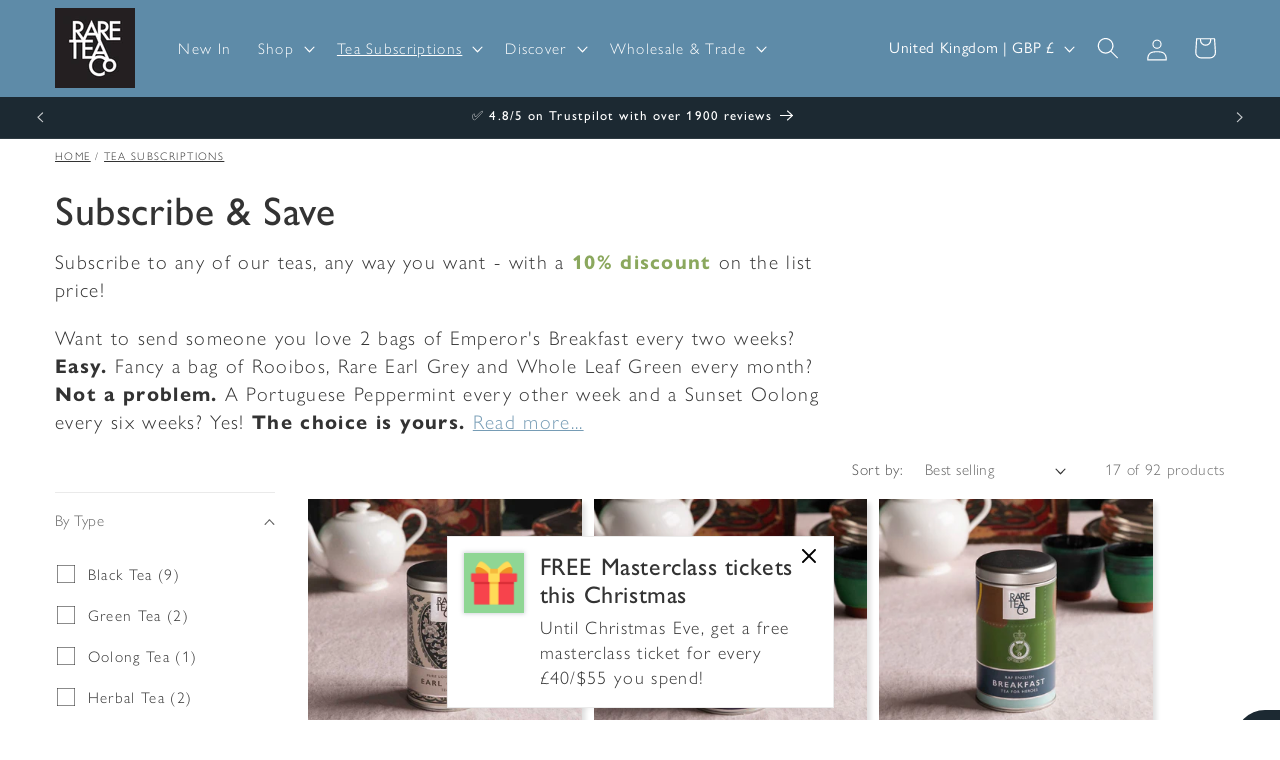

--- FILE ---
content_type: text/css
request_url: https://rareteacompany.com/cdn/shop/t/89/assets/custom.css?v=108651150086124228081762784591
body_size: 15
content:
.sold-out-product{opacity:.5!important}cart-drawer{display:none!important}@media screen and (min-width: 750px){.grid--5-col-tablet .grid__item{width:calc(20% - var(--grid-desktop-horizontal-spacing) * 4 / 5)}}.imperial{display:none}.united-states .imperial{display:block}.united-states .metric{display:none}.tooltip{position:relative;display:inline-block}.tooltip .tooltiptext{visibility:hidden;width:120px;background-color:#000;color:#fff;text-align:center;padding:5px 0;border-radius:6px;position:absolute;z-index:1;font-size:12px;line-height:normal;top:-110%;left:50%;transform:translate(-52.5%)}.tooltip:hover .tooltiptext{visibility:visible}.caffeine-free-badge{background:transparent;border-color:transparent;color:#fff;padding:0;font-size:1.3rem;text-shadow:0 2px 4px rgba(0,0,0,.6)}.breadcrumb{margin:10px 0}@media screen and (max-width: 749px){.breadcrumb{margin-bottom:15px 0}}.breadcrumb .divider{color:$colorBorder}.block{display:block}#app nav{display:flex;align-items:center;justify-content:center}.tab-btn{cursor:pointer;transition:opacity;transition-duration:.25s;padding:0 20px;font-size:110%;border-right:.1rem solid rgba(18,18,18,.08)}.tab-btn:last-child{border-right:0}.tab-btn span{opacity:.3;pointer-events:none}@media screen and (max-width: 749px){.tab-btn{text-align:center;flex:1}}.tab-btn.selected span,.tab-btn:hover span{opacity:1}.tab-content{display:block}.tab-content.hidden{display:none}.inline-title{display:flex;align-items:center;column-gap:5px}.small-text h4{margin-top:0;margin-bottom:10px}.small-text{font-size:15px}.text-overlay{position:absolute;top:0;right:0;bottom:0;left:0;display:flex;flex-direction:column;align-items:center;justify-content:center;z-index:9;background:#00000059;padding:0;max-width:unset}.text-overlay *{color:#fff}.title-wrapper--no-bottom-margin{margin-bottom:0}.autoplay-video{width:100%;height:550px;object-fit:cover;display:block}.caption.slider-counter{font-size:1.5rem}.pointer-none{pointer-events:none}.rc-purchase-option__label .rc-purchase-option__selector{font-weight:400!important}
/*# sourceMappingURL=/cdn/shop/t/89/assets/custom.css.map?v=108651150086124228081762784591 */


--- FILE ---
content_type: text/javascript
request_url: https://rareteacompany.com/cdn/shop/t/89/assets/facets.js?v=42798985796066624181762784596
body_size: 1918
content:
class FacetFiltersForm extends HTMLElement{constructor(){super(),this.onActiveFilterClick=this.onActiveFilterClick.bind(this),this.debouncedOnSubmit=debounce(event=>{this.onSubmitHandler(event)},800),this.querySelector("form").addEventListener("input",this.debouncedOnSubmit.bind(this));const facetWrapper=this.querySelector("#FacetsWrapperDesktop");facetWrapper&&facetWrapper.addEventListener("keyup",onKeyUpEscape)}static setListeners(){const onHistoryChange=event=>{const searchParams=event.state?event.state.searchParams:FacetFiltersForm.searchParamsInitial;searchParams!==FacetFiltersForm.searchParamsPrev&&FacetFiltersForm.renderPage(searchParams,null,!1)};window.addEventListener("popstate",onHistoryChange)}static toggleActiveFacets(disable=!0){document.querySelectorAll(".js-facet-remove").forEach(element=>{element.classList.toggle("disabled",disable)})}static renderPage(searchParams,event,updateURLHash=!0){FacetFiltersForm.searchParamsPrev=searchParams;const sections=FacetFiltersForm.getSections(),countContainer=document.getElementById("ProductCount"),countContainerDesktop=document.getElementById("ProductCountDesktop");document.querySelectorAll(".facets-container .loading__spinner, facet-filters-form .loading__spinner").forEach(spinner=>spinner.classList.remove("hidden")),document.getElementById("ProductGridContainer").querySelector(".collection").classList.add("loading"),countContainer&&countContainer.classList.add("loading"),countContainerDesktop&&countContainerDesktop.classList.add("loading"),sections.forEach(section=>{const url=`${window.location.pathname}?section_id=${section.section}&${searchParams}`,filterDataUrl=element=>element.url===url;FacetFiltersForm.filterData.some(filterDataUrl)?FacetFiltersForm.renderSectionFromCache(filterDataUrl,event):FacetFiltersForm.renderSectionFromFetch(url,event)}),updateURLHash&&FacetFiltersForm.updateURLHash(searchParams)}static renderSectionFromFetch(url,event){fetch(url).then(response=>response.text()).then(responseText=>{const html=responseText;FacetFiltersForm.filterData=[...FacetFiltersForm.filterData,{html,url}],FacetFiltersForm.renderFilters(html,event),FacetFiltersForm.renderProductGridContainer(html),FacetFiltersForm.renderProductCount(html),typeof initializeScrollAnimationTrigger=="function"&&initializeScrollAnimationTrigger(html.innerHTML)})}static renderSectionFromCache(filterDataUrl,event){const html=FacetFiltersForm.filterData.find(filterDataUrl).html;FacetFiltersForm.renderFilters(html,event),FacetFiltersForm.renderProductGridContainer(html),FacetFiltersForm.renderProductCount(html),typeof initializeScrollAnimationTrigger=="function"&&initializeScrollAnimationTrigger(html.innerHTML)}static renderProductGridContainer(html){document.getElementById("ProductGridContainer").innerHTML=new DOMParser().parseFromString(html,"text/html").getElementById("ProductGridContainer").innerHTML,document.getElementById("ProductGridContainer").querySelectorAll(".scroll-trigger").forEach(element=>{element.classList.add("scroll-trigger--cancel")})}static renderProductCount(html){const count=new DOMParser().parseFromString(html,"text/html").getElementById("ProductCount").innerHTML,container=document.getElementById("ProductCount"),containerDesktop=document.getElementById("ProductCountDesktop");container.innerHTML=count,container.classList.remove("loading"),containerDesktop&&(containerDesktop.innerHTML=count,containerDesktop.classList.remove("loading")),document.querySelectorAll(".facets-container .loading__spinner, facet-filters-form .loading__spinner").forEach(spinner=>spinner.classList.add("hidden"))}static renderFilters(html,event){const parsedHTML=new DOMParser().parseFromString(html,"text/html"),facetDetailsElementsFromFetch=parsedHTML.querySelectorAll("#FacetFiltersForm .js-filter, #FacetFiltersFormMobile .js-filter, #FacetFiltersPillsForm .js-filter"),facetDetailsElementsFromDom=document.querySelectorAll("#FacetFiltersForm .js-filter, #FacetFiltersFormMobile .js-filter, #FacetFiltersPillsForm .js-filter");Array.from(facetDetailsElementsFromDom).forEach(currentElement=>{Array.from(facetDetailsElementsFromFetch).some(({id})=>currentElement.id===id)||currentElement.remove()});const matchesId=element=>{const jsFilter=event?event.target.closest(".js-filter"):void 0;return jsFilter?element.id===jsFilter.id:!1},facetsToRender=Array.from(facetDetailsElementsFromFetch).filter(element=>!matchesId(element)),countsToRender=Array.from(facetDetailsElementsFromFetch).find(matchesId);if(facetsToRender.forEach((elementToRender,index)=>{if(document.getElementById(elementToRender.id))document.getElementById(elementToRender.id).innerHTML=elementToRender.innerHTML;else{if(index>0){const{className:previousElementClassName,id:previousElementId}=facetsToRender[index-1];if(elementToRender.className===previousElementClassName){document.getElementById(previousElementId).after(elementToRender);return}}elementToRender.parentElement&&document.querySelector(`#${elementToRender.parentElement.id} .js-filter`).before(elementToRender)}}),FacetFiltersForm.renderActiveFacets(parsedHTML),FacetFiltersForm.renderAdditionalElements(parsedHTML),countsToRender){const closestJSFilterID=event.target.closest(".js-filter").id;if(closestJSFilterID){FacetFiltersForm.renderCounts(countsToRender,event.target.closest(".js-filter")),FacetFiltersForm.renderMobileCounts(countsToRender,document.getElementById(closestJSFilterID));const newFacetDetailsElement=document.getElementById(closestJSFilterID),newElementSelector=newFacetDetailsElement.classList.contains("mobile-facets__details")?".mobile-facets__close-button":".facets__summary",newElementToActivate=newFacetDetailsElement.querySelector(newElementSelector),isTextInput=event.target.getAttribute("type")==="text";newElementToActivate&&!isTextInput&&newElementToActivate.focus()}}}static renderActiveFacets(html){[".active-facets-mobile",".active-facets-desktop"].forEach(selector=>{const activeFacetsElement=html.querySelector(selector);activeFacetsElement&&(document.querySelector(selector).innerHTML=activeFacetsElement.innerHTML)}),FacetFiltersForm.toggleActiveFacets(!1)}static renderAdditionalElements(html){[".mobile-facets__open",".mobile-facets__count",".sorting"].forEach(selector=>{html.querySelector(selector)&&(document.querySelector(selector).innerHTML=html.querySelector(selector).innerHTML)}),document.getElementById("FacetFiltersFormMobile").closest("menu-drawer").bindEvents()}static renderCounts(source,target){const targetSummary=target.querySelector(".facets__summary"),sourceSummary=source.querySelector(".facets__summary");sourceSummary&&targetSummary&&(targetSummary.outerHTML=sourceSummary.outerHTML);const targetHeaderElement=target.querySelector(".facets__header"),sourceHeaderElement=source.querySelector(".facets__header");sourceHeaderElement&&targetHeaderElement&&(targetHeaderElement.outerHTML=sourceHeaderElement.outerHTML);const targetWrapElement=target.querySelector(".facets-wrap"),sourceWrapElement=source.querySelector(".facets-wrap");sourceWrapElement&&targetWrapElement&&(target.querySelector("show-more-button .label-show-more.hidden")&&sourceWrapElement.querySelectorAll(".facets__item.hidden").forEach(hiddenItem=>hiddenItem.classList.replace("hidden","show-more-item")),targetWrapElement.outerHTML=sourceWrapElement.outerHTML)}static renderMobileCounts(source,target){const targetFacetsList=target.querySelector(".mobile-facets__list"),sourceFacetsList=source.querySelector(".mobile-facets__list");sourceFacetsList&&targetFacetsList&&(targetFacetsList.outerHTML=sourceFacetsList.outerHTML)}static updateURLHash(searchParams){history.pushState({searchParams},"",`${window.location.pathname}${searchParams&&"?".concat(searchParams)}`)}static getSections(){return[{section:document.getElementById("product-grid").dataset.id}]}createSearchParams(form){const formData=new FormData(form);return new URLSearchParams(formData).toString()}onSubmitForm(searchParams,event){FacetFiltersForm.renderPage(searchParams,event)}onSubmitHandler(event){event.preventDefault();const sortFilterForms=document.querySelectorAll("facet-filters-form form");if(event.srcElement.className=="mobile-facets__checkbox"){const searchParams=this.createSearchParams(event.target.closest("form"));this.onSubmitForm(searchParams,event)}else{const forms=[],isMobile=event.target.closest("form").id==="FacetFiltersFormMobile";sortFilterForms.forEach(form=>{isMobile?form.id==="FacetFiltersFormMobile"&&forms.push(this.createSearchParams(form)):(form.id==="FacetSortForm"||form.id==="FacetFiltersForm"||form.id==="FacetSortDrawerForm")&&forms.push(this.createSearchParams(form))}),this.onSubmitForm(forms.join("&"),event)}}onActiveFilterClick(event){event.preventDefault(),FacetFiltersForm.toggleActiveFacets();const url=event.currentTarget.href.indexOf("?")==-1?"":event.currentTarget.href.slice(event.currentTarget.href.indexOf("?")+1);FacetFiltersForm.renderPage(url)}}FacetFiltersForm.filterData=[],FacetFiltersForm.searchParamsInitial=window.location.search.slice(1),FacetFiltersForm.searchParamsPrev=window.location.search.slice(1),customElements.define("facet-filters-form",FacetFiltersForm),FacetFiltersForm.setListeners();class PriceRange extends HTMLElement{constructor(){super(),this.querySelectorAll("input").forEach(element=>{element.addEventListener("change",this.onRangeChange.bind(this)),element.addEventListener("keydown",this.onKeyDown.bind(this))}),this.setMinAndMaxValues()}onRangeChange(event){this.adjustToValidValues(event.currentTarget),this.setMinAndMaxValues()}onKeyDown(event){if(event.metaKey)return;const pattern=/[0-9]|\.|,|'| |Tab|Backspace|Enter|ArrowUp|ArrowDown|ArrowLeft|ArrowRight|Delete|Escape/;event.key.match(pattern)||event.preventDefault()}setMinAndMaxValues(){const inputs=this.querySelectorAll("input"),minInput=inputs[0],maxInput=inputs[1];maxInput.value&&minInput.setAttribute("data-max",maxInput.value),minInput.value&&maxInput.setAttribute("data-min",minInput.value),minInput.value===""&&maxInput.setAttribute("data-min",0),maxInput.value===""&&minInput.setAttribute("data-max",maxInput.getAttribute("data-max"))}adjustToValidValues(input){const value=Number(input.value),min=Number(input.getAttribute("data-min")),max=Number(input.getAttribute("data-max"));value<min&&(input.value=min),value>max&&(input.value=max)}}customElements.define("price-range",PriceRange);class FacetRemove extends HTMLElement{constructor(){super();const facetLink=this.querySelector("a");facetLink.setAttribute("role","button"),facetLink.addEventListener("click",this.closeFilter.bind(this)),facetLink.addEventListener("keyup",event=>{event.preventDefault(),event.code.toUpperCase()==="SPACE"&&this.closeFilter(event)})}closeFilter(event){event.preventDefault(),(this.closest("facet-filters-form")||document.querySelector("facet-filters-form")).onActiveFilterClick(event)}}customElements.define("facet-remove",FacetRemove);
//# sourceMappingURL=/cdn/shop/t/89/assets/facets.js.map?v=42798985796066624181762784596


--- FILE ---
content_type: text/javascript
request_url: https://static.growave.io/growave-build/4682.c66120d1.js
body_size: 9226
content:
"use strict";(gwWebpackGlobal.webpackChunkstorefront_spa=gwWebpackGlobal.webpackChunkstorefront_spa||[]).push([[4682],{93870:t=>{const r=async function(){}.constructor;t.exports=()=>r},61722:t=>{const r=async function*(){}.constructor;t.exports=()=>r},13144:(t,r,e)=>{var o=e(66743),n=e(11002),a=e(10076),p=e(47119);t.exports=p||o.call(a,n)},34586:(t,r,e)=>{var o=e(66743),n=e(11002),a=e(13144);t.exports=function(){return a(o,n,arguments)}},11002:t=>{t.exports=Function.prototype.apply},10076:t=>{t.exports=Function.prototype.call},73126:(t,r,e)=>{var o=e(66743),n=e(69675),a=e(10076),p=e(13144);t.exports=function(t){if(t.length<1||"function"!=typeof t[0])throw new n("a function is required");return p(o,a,t)}},47119:t=>{t.exports="undefined"!=typeof Reflect&&Reflect&&Reflect.apply},36556:(t,r,e)=>{var o=e(80978),n=e(73126),a=n([o("%String.prototype.indexOf%")]);t.exports=function(t,r){var e=o(t,!!r);return"function"==typeof e&&a(t,".prototype.")>-1?n([e]):e}},23290:t=>{var r=Object.defineProperty||!1;if(r)try{r({},"a",{value:1})}catch(t){r=!1}t.exports=r},93123:t=>{t.exports=Object},80978:(t,r,e)=>{var o,n=e(93123),a=e(69383),p=e(41237),i=e(79290),y=e(79538),c=e(58068),l=e(69675),f=e(35345),u=e(71514),s=e(58968),d=e(6188),A=e(68002),g=e(75880),h=e(70414),b=e(73093),P=e(502),m=e(23290),v=function(){throw new l},S=P?function(){try{return v}catch(t){try{return P(arguments,"callee").get}catch(t){return v}}}():v,w=e(9500)(),E=e(93628),F=e(71064),I=e(48648),O=e(11002),x=e(10076),R={},j="undefined"!=typeof Uint8Array&&E?E(Uint8Array):o,U={__proto__:null,"%AggregateError%":"undefined"==typeof AggregateError?o:AggregateError,"%Array%":Array,"%ArrayBuffer%":"undefined"==typeof ArrayBuffer?o:ArrayBuffer,"%ArrayIteratorPrototype%":w&&E?E([][Symbol.iterator]()):o,"%AsyncFromSyncIteratorPrototype%":o,"%AsyncFunction%":R,"%AsyncGenerator%":R,"%AsyncGeneratorFunction%":R,"%AsyncIteratorPrototype%":R,"%Atomics%":"undefined"==typeof Atomics?o:Atomics,"%BigInt%":"undefined"==typeof BigInt?o:BigInt,"%BigInt64Array%":"undefined"==typeof BigInt64Array?o:BigInt64Array,"%BigUint64Array%":"undefined"==typeof BigUint64Array?o:BigUint64Array,"%Boolean%":Boolean,"%DataView%":"undefined"==typeof DataView?o:DataView,"%Date%":Date,"%decodeURI%":decodeURI,"%decodeURIComponent%":decodeURIComponent,"%encodeURI%":encodeURI,"%encodeURIComponent%":encodeURIComponent,"%Error%":a,"%eval%":eval,"%EvalError%":p,"%Float16Array%":"undefined"==typeof Float16Array?o:Float16Array,"%Float32Array%":"undefined"==typeof Float32Array?o:Float32Array,"%Float64Array%":"undefined"==typeof Float64Array?o:Float64Array,"%FinalizationRegistry%":"undefined"==typeof FinalizationRegistry?o:FinalizationRegistry,"%Function%":Function,"%GeneratorFunction%":R,"%Int8Array%":"undefined"==typeof Int8Array?o:Int8Array,"%Int16Array%":"undefined"==typeof Int16Array?o:Int16Array,"%Int32Array%":"undefined"==typeof Int32Array?o:Int32Array,"%isFinite%":isFinite,"%isNaN%":isNaN,"%IteratorPrototype%":w&&E?E(E([][Symbol.iterator]())):o,"%JSON%":"object"==typeof JSON?JSON:o,"%Map%":"undefined"==typeof Map?o:Map,"%MapIteratorPrototype%":"undefined"!=typeof Map&&w&&E?E((new Map)[Symbol.iterator]()):o,"%Math%":Math,"%Number%":Number,"%Object%":n,"%Object.getOwnPropertyDescriptor%":P,"%parseFloat%":parseFloat,"%parseInt%":parseInt,"%Promise%":"undefined"==typeof Promise?o:Promise,"%Proxy%":"undefined"==typeof Proxy?o:Proxy,"%RangeError%":i,"%ReferenceError%":y,"%Reflect%":"undefined"==typeof Reflect?o:Reflect,"%RegExp%":RegExp,"%Set%":"undefined"==typeof Set?o:Set,"%SetIteratorPrototype%":"undefined"!=typeof Set&&w&&E?E((new Set)[Symbol.iterator]()):o,"%SharedArrayBuffer%":"undefined"==typeof SharedArrayBuffer?o:SharedArrayBuffer,"%String%":String,"%StringIteratorPrototype%":w&&E?E(""[Symbol.iterator]()):o,"%Symbol%":w?Symbol:o,"%SyntaxError%":c,"%ThrowTypeError%":S,"%TypedArray%":j,"%TypeError%":l,"%Uint8Array%":"undefined"==typeof Uint8Array?o:Uint8Array,"%Uint8ClampedArray%":"undefined"==typeof Uint8ClampedArray?o:Uint8ClampedArray,"%Uint16Array%":"undefined"==typeof Uint16Array?o:Uint16Array,"%Uint32Array%":"undefined"==typeof Uint32Array?o:Uint32Array,"%URIError%":f,"%WeakMap%":"undefined"==typeof WeakMap?o:WeakMap,"%WeakRef%":"undefined"==typeof WeakRef?o:WeakRef,"%WeakSet%":"undefined"==typeof WeakSet?o:WeakSet,"%Function.prototype.call%":x,"%Function.prototype.apply%":O,"%Object.defineProperty%":m,"%Object.getPrototypeOf%":F,"%Math.abs%":u,"%Math.floor%":s,"%Math.max%":d,"%Math.min%":A,"%Math.pow%":g,"%Math.round%":h,"%Math.sign%":b,"%Reflect.getPrototypeOf%":I};if(E)try{null.error}catch(t){var _=E(E(t));U["%Error.prototype%"]=_}var B=e(93870),k=e(4233),M=e(61722),N=function t(r){var e;if("%AsyncFunction%"===r)e=B()||void 0;else if("%GeneratorFunction%"===r)e=k()||void 0;else if("%AsyncGeneratorFunction%"===r)e=M()||void 0;else if("%AsyncGenerator%"===r){var o=t("%AsyncGeneratorFunction%");o&&(e=o.prototype)}else if("%AsyncIteratorPrototype%"===r){var n=t("%AsyncGenerator%");n&&E&&(e=E(n.prototype))}return U[r]=e,e},G={__proto__:null,"%ArrayBufferPrototype%":["ArrayBuffer","prototype"],"%ArrayPrototype%":["Array","prototype"],"%ArrayProto_entries%":["Array","prototype","entries"],"%ArrayProto_forEach%":["Array","prototype","forEach"],"%ArrayProto_keys%":["Array","prototype","keys"],"%ArrayProto_values%":["Array","prototype","values"],"%AsyncFunctionPrototype%":["AsyncFunction","prototype"],"%AsyncGenerator%":["AsyncGeneratorFunction","prototype"],"%AsyncGeneratorPrototype%":["AsyncGeneratorFunction","prototype","prototype"],"%BooleanPrototype%":["Boolean","prototype"],"%DataViewPrototype%":["DataView","prototype"],"%DatePrototype%":["Date","prototype"],"%ErrorPrototype%":["Error","prototype"],"%EvalErrorPrototype%":["EvalError","prototype"],"%Float32ArrayPrototype%":["Float32Array","prototype"],"%Float64ArrayPrototype%":["Float64Array","prototype"],"%FunctionPrototype%":["Function","prototype"],"%Generator%":["GeneratorFunction","prototype"],"%GeneratorPrototype%":["GeneratorFunction","prototype","prototype"],"%Int8ArrayPrototype%":["Int8Array","prototype"],"%Int16ArrayPrototype%":["Int16Array","prototype"],"%Int32ArrayPrototype%":["Int32Array","prototype"],"%JSONParse%":["JSON","parse"],"%JSONStringify%":["JSON","stringify"],"%MapPrototype%":["Map","prototype"],"%NumberPrototype%":["Number","prototype"],"%ObjectPrototype%":["Object","prototype"],"%ObjProto_toString%":["Object","prototype","toString"],"%ObjProto_valueOf%":["Object","prototype","valueOf"],"%PromisePrototype%":["Promise","prototype"],"%PromiseProto_then%":["Promise","prototype","then"],"%Promise_all%":["Promise","all"],"%Promise_reject%":["Promise","reject"],"%Promise_resolve%":["Promise","resolve"],"%RangeErrorPrototype%":["RangeError","prototype"],"%ReferenceErrorPrototype%":["ReferenceError","prototype"],"%RegExpPrototype%":["RegExp","prototype"],"%SetPrototype%":["Set","prototype"],"%SharedArrayBufferPrototype%":["SharedArrayBuffer","prototype"],"%StringPrototype%":["String","prototype"],"%SymbolPrototype%":["Symbol","prototype"],"%SyntaxErrorPrototype%":["SyntaxError","prototype"],"%TypedArrayPrototype%":["TypedArray","prototype"],"%TypeErrorPrototype%":["TypeError","prototype"],"%Uint8ArrayPrototype%":["Uint8Array","prototype"],"%Uint8ClampedArrayPrototype%":["Uint8ClampedArray","prototype"],"%Uint16ArrayPrototype%":["Uint16Array","prototype"],"%Uint32ArrayPrototype%":["Uint32Array","prototype"],"%URIErrorPrototype%":["URIError","prototype"],"%WeakMapPrototype%":["WeakMap","prototype"],"%WeakSetPrototype%":["WeakSet","prototype"]},W=e(66743),T=e(9957),D=W.call(x,Array.prototype.concat),C=W.call(O,Array.prototype.splice),$=W.call(x,String.prototype.replace),J=W.call(x,String.prototype.slice),V=W.call(x,RegExp.prototype.exec),z=/[^%.[\]]+|\[(?:(-?\d+(?:\.\d+)?)|(["'])((?:(?!\2)[^\\]|\\.)*?)\2)\]|(?=(?:\.|\[\])(?:\.|\[\]|%$))/g,L=/\\(\\)?/g,q=function(t,r){var e,o=t;if(T(G,o)&&(o="%"+(e=G[o])[0]+"%"),T(U,o)){var n=U[o];if(n===R&&(n=N(o)),void 0===n&&!r)throw new l("intrinsic "+t+" exists, but is not available. Please file an issue!");return{alias:e,name:o,value:n}}throw new c("intrinsic "+t+" does not exist!")};t.exports=function(t,r){if("string"!=typeof t||0===t.length)throw new l("intrinsic name must be a non-empty string");if(arguments.length>1&&"boolean"!=typeof r)throw new l('"allowMissing" argument must be a boolean');if(null===V(/^%?[^%]*%?$/,t))throw new c("`%` may not be present anywhere but at the beginning and end of the intrinsic name");var e=function(t){var r=J(t,0,1),e=J(t,-1);if("%"===r&&"%"!==e)throw new c("invalid intrinsic syntax, expected closing `%`");if("%"===e&&"%"!==r)throw new c("invalid intrinsic syntax, expected opening `%`");var o=[];return $(t,z,(function(t,r,e,n){o[o.length]=e?$(n,L,"$1"):r||t})),o}(t),o=e.length>0?e[0]:"",n=q("%"+o+"%",r),a=n.name,p=n.value,i=!1,y=n.alias;y&&(o=y[0],C(e,D([0,1],y)));for(var f=1,u=!0;f<e.length;f+=1){var s=e[f],d=J(s,0,1),A=J(s,-1);if(('"'===d||"'"===d||"`"===d||'"'===A||"'"===A||"`"===A)&&d!==A)throw new c("property names with quotes must have matching quotes");if("constructor"!==s&&u||(i=!0),T(U,a="%"+(o+="."+s)+"%"))p=U[a];else if(null!=p){if(!(s in p)){if(!r)throw new l("base intrinsic for "+t+" exists, but the property is not available.");return}if(P&&f+1>=e.length){var g=P(p,s);p=(u=!!g)&&"get"in g&&!("originalValue"in g.get)?g.get:p[s]}else u=T(p,s),p=p[s];u&&!i&&(U[a]=p)}}return p}},37170:t=>{t.exports=Object.getOwnPropertyDescriptor},502:(t,r,e)=>{var o=e(37170);if(o)try{o([],"length")}catch(t){o=null}t.exports=o},9500:(t,r,e)=>{var o="undefined"!=typeof Symbol&&Symbol,n=e(58750);t.exports=function(){return"function"==typeof o&&("function"==typeof Symbol&&("symbol"==typeof o("foo")&&("symbol"==typeof Symbol("bar")&&n())))}},58750:t=>{t.exports=function(){if("function"!=typeof Symbol||"function"!=typeof Object.getOwnPropertySymbols)return!1;if("symbol"==typeof Symbol.iterator)return!0;var t={},r=Symbol("test"),e=Object(r);if("string"==typeof r)return!1;if("[object Symbol]"!==Object.prototype.toString.call(r))return!1;if("[object Symbol]"!==Object.prototype.toString.call(e))return!1;for(var o in t[r]=42,t)return!1;if("function"==typeof Object.keys&&0!==Object.keys(t).length)return!1;if("function"==typeof Object.getOwnPropertyNames&&0!==Object.getOwnPropertyNames(t).length)return!1;var n=Object.getOwnPropertySymbols(t);if(1!==n.length||n[0]!==r)return!1;if(!Object.prototype.propertyIsEnumerable.call(t,r))return!1;if("function"==typeof Object.getOwnPropertyDescriptor){var a=Object.getOwnPropertyDescriptor(t,r);if(42!==a.value||!0!==a.enumerable)return!1}return!0}},30041:(t,r,e)=>{var o=e(30655),n=e(58068),a=e(69675),p=e(75795);t.exports=function(t,r,e){if(!t||"object"!=typeof t&&"function"!=typeof t)throw new a("`obj` must be an object or a function`");if("string"!=typeof r&&"symbol"!=typeof r)throw new a("`property` must be a string or a symbol`");if(arguments.length>3&&"boolean"!=typeof arguments[3]&&null!==arguments[3])throw new a("`nonEnumerable`, if provided, must be a boolean or null");if(arguments.length>4&&"boolean"!=typeof arguments[4]&&null!==arguments[4])throw new a("`nonWritable`, if provided, must be a boolean or null");if(arguments.length>5&&"boolean"!=typeof arguments[5]&&null!==arguments[5])throw new a("`nonConfigurable`, if provided, must be a boolean or null");if(arguments.length>6&&"boolean"!=typeof arguments[6])throw new a("`loose`, if provided, must be a boolean");var i=arguments.length>3?arguments[3]:null,y=arguments.length>4?arguments[4]:null,c=arguments.length>5?arguments[5]:null,l=arguments.length>6&&arguments[6],f=!!p&&p(t,r);if(o)o(t,r,{configurable:null===c&&f?f.configurable:!c,enumerable:null===i&&f?f.enumerable:!i,value:e,writable:null===y&&f?f.writable:!y});else{if(!l&&(i||y||c))throw new n("This environment does not support defining a property as non-configurable, non-writable, or non-enumerable.");t[r]=e}}},38452:(t,r,e)=>{var o=e(1189),n="function"==typeof Symbol&&"symbol"==typeof Symbol("foo"),a=Object.prototype.toString,p=Array.prototype.concat,i=e(30041),y=e(3021)(),c=function(t,r,e,o){if(r in t)if(!0===o){if(t[r]===e)return}else if("function"!=typeof(n=o)||"[object Function]"!==a.call(n)||!o())return;var n;y?i(t,r,e,!0):i(t,r,e)},l=function(t,r){var e=arguments.length>2?arguments[2]:{},a=o(r);n&&(a=p.call(a,Object.getOwnPropertySymbols(r)));for(var i=0;i<a.length;i+=1)c(t,a[i],r[a[i]],e[a[i]])};l.supportsDescriptors=!!y,t.exports=l},96852:t=>{var r=Array.prototype.slice,e=Object.prototype.toString;t.exports=function(t){var o=this;if("function"!=typeof o||"[object Function]"!==e.call(o))throw new TypeError("Function.prototype.bind called on incompatible "+o);for(var n,a=r.call(arguments,1),p=Math.max(0,o.length-a.length),i=[],y=0;y<p;y++)i.push("$"+y);if(n=Function("binder","return function ("+i.join(",")+"){ return binder.apply(this,arguments); }")((function(){if(this instanceof n){var e=o.apply(this,a.concat(r.call(arguments)));return Object(e)===e?e:this}return o.apply(t,a.concat(r.call(arguments)))})),o.prototype){var c=function(){};c.prototype=o.prototype,n.prototype=new c,c.prototype=null}return n}},80656:(t,r,e)=>{var o=e(96852);t.exports=Function.prototype.bind||o},53354:(t,r,e)=>{var o,n=SyntaxError,a=Function,p=TypeError,i=function(t){try{return a('"use strict"; return ('+t+").constructor;")()}catch(t){}},y=Object.getOwnPropertyDescriptor;if(y)try{y({},"")}catch(t){y=null}var c=function(){throw new p},l=y?function(){try{return c}catch(t){try{return y(arguments,"callee").get}catch(t){return c}}}():c,f=e(64039)(),u=e(80159)(),s=Object.getPrototypeOf||(u?function(t){return t.__proto__}:null),d={},A="undefined"!=typeof Uint8Array&&s?s(Uint8Array):o,g={"%AggregateError%":"undefined"==typeof AggregateError?o:AggregateError,"%Array%":Array,"%ArrayBuffer%":"undefined"==typeof ArrayBuffer?o:ArrayBuffer,"%ArrayIteratorPrototype%":f&&s?s([][Symbol.iterator]()):o,"%AsyncFromSyncIteratorPrototype%":o,"%AsyncFunction%":d,"%AsyncGenerator%":d,"%AsyncGeneratorFunction%":d,"%AsyncIteratorPrototype%":d,"%Atomics%":"undefined"==typeof Atomics?o:Atomics,"%BigInt%":"undefined"==typeof BigInt?o:BigInt,"%BigInt64Array%":"undefined"==typeof BigInt64Array?o:BigInt64Array,"%BigUint64Array%":"undefined"==typeof BigUint64Array?o:BigUint64Array,"%Boolean%":Boolean,"%DataView%":"undefined"==typeof DataView?o:DataView,"%Date%":Date,"%decodeURI%":decodeURI,"%decodeURIComponent%":decodeURIComponent,"%encodeURI%":encodeURI,"%encodeURIComponent%":encodeURIComponent,"%Error%":Error,"%eval%":eval,"%EvalError%":EvalError,"%Float32Array%":"undefined"==typeof Float32Array?o:Float32Array,"%Float64Array%":"undefined"==typeof Float64Array?o:Float64Array,"%FinalizationRegistry%":"undefined"==typeof FinalizationRegistry?o:FinalizationRegistry,"%Function%":a,"%GeneratorFunction%":d,"%Int8Array%":"undefined"==typeof Int8Array?o:Int8Array,"%Int16Array%":"undefined"==typeof Int16Array?o:Int16Array,"%Int32Array%":"undefined"==typeof Int32Array?o:Int32Array,"%isFinite%":isFinite,"%isNaN%":isNaN,"%IteratorPrototype%":f&&s?s(s([][Symbol.iterator]())):o,"%JSON%":"object"==typeof JSON?JSON:o,"%Map%":"undefined"==typeof Map?o:Map,"%MapIteratorPrototype%":"undefined"!=typeof Map&&f&&s?s((new Map)[Symbol.iterator]()):o,"%Math%":Math,"%Number%":Number,"%Object%":Object,"%parseFloat%":parseFloat,"%parseInt%":parseInt,"%Promise%":"undefined"==typeof Promise?o:Promise,"%Proxy%":"undefined"==typeof Proxy?o:Proxy,"%RangeError%":RangeError,"%ReferenceError%":ReferenceError,"%Reflect%":"undefined"==typeof Reflect?o:Reflect,"%RegExp%":RegExp,"%Set%":"undefined"==typeof Set?o:Set,"%SetIteratorPrototype%":"undefined"!=typeof Set&&f&&s?s((new Set)[Symbol.iterator]()):o,"%SharedArrayBuffer%":"undefined"==typeof SharedArrayBuffer?o:SharedArrayBuffer,"%String%":String,"%StringIteratorPrototype%":f&&s?s(""[Symbol.iterator]()):o,"%Symbol%":f?Symbol:o,"%SyntaxError%":n,"%ThrowTypeError%":l,"%TypedArray%":A,"%TypeError%":p,"%Uint8Array%":"undefined"==typeof Uint8Array?o:Uint8Array,"%Uint8ClampedArray%":"undefined"==typeof Uint8ClampedArray?o:Uint8ClampedArray,"%Uint16Array%":"undefined"==typeof Uint16Array?o:Uint16Array,"%Uint32Array%":"undefined"==typeof Uint32Array?o:Uint32Array,"%URIError%":URIError,"%WeakMap%":"undefined"==typeof WeakMap?o:WeakMap,"%WeakRef%":"undefined"==typeof WeakRef?o:WeakRef,"%WeakSet%":"undefined"==typeof WeakSet?o:WeakSet};if(s)try{null.error}catch(t){var h=s(s(t));g["%Error.prototype%"]=h}var b=function t(r){var e;if("%AsyncFunction%"===r)e=i("async function () {}");else if("%GeneratorFunction%"===r)e=i("function* () {}");else if("%AsyncGeneratorFunction%"===r)e=i("async function* () {}");else if("%AsyncGenerator%"===r){var o=t("%AsyncGeneratorFunction%");o&&(e=o.prototype)}else if("%AsyncIteratorPrototype%"===r){var n=t("%AsyncGenerator%");n&&s&&(e=s(n.prototype))}return g[r]=e,e},P={"%ArrayBufferPrototype%":["ArrayBuffer","prototype"],"%ArrayPrototype%":["Array","prototype"],"%ArrayProto_entries%":["Array","prototype","entries"],"%ArrayProto_forEach%":["Array","prototype","forEach"],"%ArrayProto_keys%":["Array","prototype","keys"],"%ArrayProto_values%":["Array","prototype","values"],"%AsyncFunctionPrototype%":["AsyncFunction","prototype"],"%AsyncGenerator%":["AsyncGeneratorFunction","prototype"],"%AsyncGeneratorPrototype%":["AsyncGeneratorFunction","prototype","prototype"],"%BooleanPrototype%":["Boolean","prototype"],"%DataViewPrototype%":["DataView","prototype"],"%DatePrototype%":["Date","prototype"],"%ErrorPrototype%":["Error","prototype"],"%EvalErrorPrototype%":["EvalError","prototype"],"%Float32ArrayPrototype%":["Float32Array","prototype"],"%Float64ArrayPrototype%":["Float64Array","prototype"],"%FunctionPrototype%":["Function","prototype"],"%Generator%":["GeneratorFunction","prototype"],"%GeneratorPrototype%":["GeneratorFunction","prototype","prototype"],"%Int8ArrayPrototype%":["Int8Array","prototype"],"%Int16ArrayPrototype%":["Int16Array","prototype"],"%Int32ArrayPrototype%":["Int32Array","prototype"],"%JSONParse%":["JSON","parse"],"%JSONStringify%":["JSON","stringify"],"%MapPrototype%":["Map","prototype"],"%NumberPrototype%":["Number","prototype"],"%ObjectPrototype%":["Object","prototype"],"%ObjProto_toString%":["Object","prototype","toString"],"%ObjProto_valueOf%":["Object","prototype","valueOf"],"%PromisePrototype%":["Promise","prototype"],"%PromiseProto_then%":["Promise","prototype","then"],"%Promise_all%":["Promise","all"],"%Promise_reject%":["Promise","reject"],"%Promise_resolve%":["Promise","resolve"],"%RangeErrorPrototype%":["RangeError","prototype"],"%ReferenceErrorPrototype%":["ReferenceError","prototype"],"%RegExpPrototype%":["RegExp","prototype"],"%SetPrototype%":["Set","prototype"],"%SharedArrayBufferPrototype%":["SharedArrayBuffer","prototype"],"%StringPrototype%":["String","prototype"],"%SymbolPrototype%":["Symbol","prototype"],"%SyntaxErrorPrototype%":["SyntaxError","prototype"],"%TypedArrayPrototype%":["TypedArray","prototype"],"%TypeErrorPrototype%":["TypeError","prototype"],"%Uint8ArrayPrototype%":["Uint8Array","prototype"],"%Uint8ClampedArrayPrototype%":["Uint8ClampedArray","prototype"],"%Uint16ArrayPrototype%":["Uint16Array","prototype"],"%Uint32ArrayPrototype%":["Uint32Array","prototype"],"%URIErrorPrototype%":["URIError","prototype"],"%WeakMapPrototype%":["WeakMap","prototype"],"%WeakSetPrototype%":["WeakSet","prototype"]},m=e(80656),v=e(19030),S=m.call(Function.call,Array.prototype.concat),w=m.call(Function.apply,Array.prototype.splice),E=m.call(Function.call,String.prototype.replace),F=m.call(Function.call,String.prototype.slice),I=m.call(Function.call,RegExp.prototype.exec),O=/[^%.[\]]+|\[(?:(-?\d+(?:\.\d+)?)|(["'])((?:(?!\2)[^\\]|\\.)*?)\2)\]|(?=(?:\.|\[\])(?:\.|\[\]|%$))/g,x=/\\(\\)?/g,R=function(t,r){var e,o=t;if(v(P,o)&&(o="%"+(e=P[o])[0]+"%"),v(g,o)){var a=g[o];if(a===d&&(a=b(o)),void 0===a&&!r)throw new p("intrinsic "+t+" exists, but is not available. Please file an issue!");return{alias:e,name:o,value:a}}throw new n("intrinsic "+t+" does not exist!")};t.exports=function(t,r){if("string"!=typeof t||0===t.length)throw new p("intrinsic name must be a non-empty string");if(arguments.length>1&&"boolean"!=typeof r)throw new p('"allowMissing" argument must be a boolean');if(null===I(/^%?[^%]*%?$/,t))throw new n("`%` may not be present anywhere but at the beginning and end of the intrinsic name");var e=function(t){var r=F(t,0,1),e=F(t,-1);if("%"===r&&"%"!==e)throw new n("invalid intrinsic syntax, expected closing `%`");if("%"===e&&"%"!==r)throw new n("invalid intrinsic syntax, expected opening `%`");var o=[];return E(t,O,(function(t,r,e,n){o[o.length]=e?E(n,x,"$1"):r||t})),o}(t),o=e.length>0?e[0]:"",a=R("%"+o+"%",r),i=a.name,c=a.value,l=!1,f=a.alias;f&&(o=f[0],w(e,S([0,1],f)));for(var u=1,s=!0;u<e.length;u+=1){var d=e[u],A=F(d,0,1),h=F(d,-1);if(('"'===A||"'"===A||"`"===A||'"'===h||"'"===h||"`"===h)&&A!==h)throw new n("property names with quotes must have matching quotes");if("constructor"!==d&&s||(l=!0),v(g,i="%"+(o+="."+d)+"%"))c=g[i];else if(null!=c){if(!(d in c)){if(!r)throw new p("base intrinsic for "+t+" exists, but the property is not available.");return}if(y&&u+1>=e.length){var b=y(c,d);c=(s=!!b)&&"get"in b&&!("originalValue"in b.get)?b.get:c[d]}else s=v(c,d),c=c[d];s&&!l&&(g[i]=c)}}return c}},3021:(t,r,e)=>{var o=e(53354)("%Object.defineProperty%",!0),n=function(){if(o)try{return o({},"a",{value:1}),!0}catch(t){return!1}return!1};n.hasArrayLengthDefineBug=function(){if(!n())return null;try{return 1!==o([],"length",{value:1}).length}catch(t){return!0}},t.exports=n},80159:t=>{var r={foo:{}},e=Object;t.exports=function(){return{__proto__:r}.foo===r.foo&&!({__proto__:null}instanceof e)}},7176:(t,r,e)=>{var o,n=e(73126),a=e(21790);try{o=[].__proto__===Array.prototype}catch(t){if(!t||"object"!=typeof t||!("code"in t)||"ERR_PROTO_ACCESS"!==t.code)throw t}var p=!!o&&a&&a(Object.prototype,"__proto__"),i=Object,y=i.getPrototypeOf;t.exports=p&&"function"==typeof p.get?n([p.get]):"function"==typeof y&&function(t){return y(null==t?t:i(t))}},90026:t=>{t.exports=Object.getOwnPropertyDescriptor},21790:(t,r,e)=>{var o=e(90026);if(o)try{o([],"length")}catch(t){o=null}t.exports=o},30655:(t,r,e)=>{var o=e(70453)("%Object.defineProperty%",!0)||!1;if(o)try{o({},"a",{value:1})}catch(t){o=!1}t.exports=o},41237:t=>{t.exports=EvalError},69383:t=>{t.exports=Error},79290:t=>{t.exports=RangeError},79538:t=>{t.exports=ReferenceError},58068:t=>{t.exports=SyntaxError},69675:t=>{t.exports=TypeError},35345:t=>{t.exports=URIError},79612:t=>{t.exports=Object},89353:t=>{var r=Object.prototype.toString,e=Math.max,o=function(t,r){for(var e=[],o=0;o<t.length;o+=1)e[o]=t[o];for(var n=0;n<r.length;n+=1)e[n+t.length]=r[n];return e};t.exports=function(t){var n=this;if("function"!=typeof n||"[object Function]"!==r.apply(n))throw new TypeError("Function.prototype.bind called on incompatible "+n);for(var a,p=function(t,r){for(var e=[],o=r||0,n=0;o<t.length;o+=1,n+=1)e[n]=t[o];return e}(arguments,1),i=e(0,n.length-p.length),y=[],c=0;c<i;c++)y[c]="$"+c;if(a=Function("binder","return function ("+function(t,r){for(var e="",o=0;o<t.length;o+=1)e+=t[o],o+1<t.length&&(e+=r);return e}(y,",")+"){ return binder.apply(this,arguments); }")((function(){if(this instanceof a){var r=n.apply(this,o(p,arguments));return Object(r)===r?r:this}return n.apply(t,o(p,arguments))})),n.prototype){var l=function(){};l.prototype=n.prototype,a.prototype=new l,l.prototype=null}return a}},66743:(t,r,e)=>{var o=e(89353);t.exports=Function.prototype.bind||o},4233:t=>{const r=function*(){}.constructor;t.exports=()=>r},70453:(t,r,e)=>{var o,n=e(69383),a=e(41237),p=e(79290),i=e(79538),y=e(58068),c=e(69675),l=e(35345),f=Function,u=function(t){try{return f('"use strict"; return ('+t+").constructor;")()}catch(t){}},s=Object.getOwnPropertyDescriptor;if(s)try{s({},"")}catch(t){s=null}var d=function(){throw new c},A=s?function(){try{return d}catch(t){try{return s(arguments,"callee").get}catch(t){return d}}}():d,g=e(64039)(),h=e(75944)(),b=Object.getPrototypeOf||(h?function(t){return t.__proto__}:null),P={},m="undefined"!=typeof Uint8Array&&b?b(Uint8Array):o,v={__proto__:null,"%AggregateError%":"undefined"==typeof AggregateError?o:AggregateError,"%Array%":Array,"%ArrayBuffer%":"undefined"==typeof ArrayBuffer?o:ArrayBuffer,"%ArrayIteratorPrototype%":g&&b?b([][Symbol.iterator]()):o,"%AsyncFromSyncIteratorPrototype%":o,"%AsyncFunction%":P,"%AsyncGenerator%":P,"%AsyncGeneratorFunction%":P,"%AsyncIteratorPrototype%":P,"%Atomics%":"undefined"==typeof Atomics?o:Atomics,"%BigInt%":"undefined"==typeof BigInt?o:BigInt,"%BigInt64Array%":"undefined"==typeof BigInt64Array?o:BigInt64Array,"%BigUint64Array%":"undefined"==typeof BigUint64Array?o:BigUint64Array,"%Boolean%":Boolean,"%DataView%":"undefined"==typeof DataView?o:DataView,"%Date%":Date,"%decodeURI%":decodeURI,"%decodeURIComponent%":decodeURIComponent,"%encodeURI%":encodeURI,"%encodeURIComponent%":encodeURIComponent,"%Error%":n,"%eval%":eval,"%EvalError%":a,"%Float32Array%":"undefined"==typeof Float32Array?o:Float32Array,"%Float64Array%":"undefined"==typeof Float64Array?o:Float64Array,"%FinalizationRegistry%":"undefined"==typeof FinalizationRegistry?o:FinalizationRegistry,"%Function%":f,"%GeneratorFunction%":P,"%Int8Array%":"undefined"==typeof Int8Array?o:Int8Array,"%Int16Array%":"undefined"==typeof Int16Array?o:Int16Array,"%Int32Array%":"undefined"==typeof Int32Array?o:Int32Array,"%isFinite%":isFinite,"%isNaN%":isNaN,"%IteratorPrototype%":g&&b?b(b([][Symbol.iterator]())):o,"%JSON%":"object"==typeof JSON?JSON:o,"%Map%":"undefined"==typeof Map?o:Map,"%MapIteratorPrototype%":"undefined"!=typeof Map&&g&&b?b((new Map)[Symbol.iterator]()):o,"%Math%":Math,"%Number%":Number,"%Object%":Object,"%parseFloat%":parseFloat,"%parseInt%":parseInt,"%Promise%":"undefined"==typeof Promise?o:Promise,"%Proxy%":"undefined"==typeof Proxy?o:Proxy,"%RangeError%":p,"%ReferenceError%":i,"%Reflect%":"undefined"==typeof Reflect?o:Reflect,"%RegExp%":RegExp,"%Set%":"undefined"==typeof Set?o:Set,"%SetIteratorPrototype%":"undefined"!=typeof Set&&g&&b?b((new Set)[Symbol.iterator]()):o,"%SharedArrayBuffer%":"undefined"==typeof SharedArrayBuffer?o:SharedArrayBuffer,"%String%":String,"%StringIteratorPrototype%":g&&b?b(""[Symbol.iterator]()):o,"%Symbol%":g?Symbol:o,"%SyntaxError%":y,"%ThrowTypeError%":A,"%TypedArray%":m,"%TypeError%":c,"%Uint8Array%":"undefined"==typeof Uint8Array?o:Uint8Array,"%Uint8ClampedArray%":"undefined"==typeof Uint8ClampedArray?o:Uint8ClampedArray,"%Uint16Array%":"undefined"==typeof Uint16Array?o:Uint16Array,"%Uint32Array%":"undefined"==typeof Uint32Array?o:Uint32Array,"%URIError%":l,"%WeakMap%":"undefined"==typeof WeakMap?o:WeakMap,"%WeakRef%":"undefined"==typeof WeakRef?o:WeakRef,"%WeakSet%":"undefined"==typeof WeakSet?o:WeakSet};if(b)try{null.error}catch(t){var S=b(b(t));v["%Error.prototype%"]=S}var w=function t(r){var e;if("%AsyncFunction%"===r)e=u("async function () {}");else if("%GeneratorFunction%"===r)e=u("function* () {}");else if("%AsyncGeneratorFunction%"===r)e=u("async function* () {}");else if("%AsyncGenerator%"===r){var o=t("%AsyncGeneratorFunction%");o&&(e=o.prototype)}else if("%AsyncIteratorPrototype%"===r){var n=t("%AsyncGenerator%");n&&b&&(e=b(n.prototype))}return v[r]=e,e},E={__proto__:null,"%ArrayBufferPrototype%":["ArrayBuffer","prototype"],"%ArrayPrototype%":["Array","prototype"],"%ArrayProto_entries%":["Array","prototype","entries"],"%ArrayProto_forEach%":["Array","prototype","forEach"],"%ArrayProto_keys%":["Array","prototype","keys"],"%ArrayProto_values%":["Array","prototype","values"],"%AsyncFunctionPrototype%":["AsyncFunction","prototype"],"%AsyncGenerator%":["AsyncGeneratorFunction","prototype"],"%AsyncGeneratorPrototype%":["AsyncGeneratorFunction","prototype","prototype"],"%BooleanPrototype%":["Boolean","prototype"],"%DataViewPrototype%":["DataView","prototype"],"%DatePrototype%":["Date","prototype"],"%ErrorPrototype%":["Error","prototype"],"%EvalErrorPrototype%":["EvalError","prototype"],"%Float32ArrayPrototype%":["Float32Array","prototype"],"%Float64ArrayPrototype%":["Float64Array","prototype"],"%FunctionPrototype%":["Function","prototype"],"%Generator%":["GeneratorFunction","prototype"],"%GeneratorPrototype%":["GeneratorFunction","prototype","prototype"],"%Int8ArrayPrototype%":["Int8Array","prototype"],"%Int16ArrayPrototype%":["Int16Array","prototype"],"%Int32ArrayPrototype%":["Int32Array","prototype"],"%JSONParse%":["JSON","parse"],"%JSONStringify%":["JSON","stringify"],"%MapPrototype%":["Map","prototype"],"%NumberPrototype%":["Number","prototype"],"%ObjectPrototype%":["Object","prototype"],"%ObjProto_toString%":["Object","prototype","toString"],"%ObjProto_valueOf%":["Object","prototype","valueOf"],"%PromisePrototype%":["Promise","prototype"],"%PromiseProto_then%":["Promise","prototype","then"],"%Promise_all%":["Promise","all"],"%Promise_reject%":["Promise","reject"],"%Promise_resolve%":["Promise","resolve"],"%RangeErrorPrototype%":["RangeError","prototype"],"%ReferenceErrorPrototype%":["ReferenceError","prototype"],"%RegExpPrototype%":["RegExp","prototype"],"%SetPrototype%":["Set","prototype"],"%SharedArrayBufferPrototype%":["SharedArrayBuffer","prototype"],"%StringPrototype%":["String","prototype"],"%SymbolPrototype%":["Symbol","prototype"],"%SyntaxErrorPrototype%":["SyntaxError","prototype"],"%TypedArrayPrototype%":["TypedArray","prototype"],"%TypeErrorPrototype%":["TypeError","prototype"],"%Uint8ArrayPrototype%":["Uint8Array","prototype"],"%Uint8ClampedArrayPrototype%":["Uint8ClampedArray","prototype"],"%Uint16ArrayPrototype%":["Uint16Array","prototype"],"%Uint32ArrayPrototype%":["Uint32Array","prototype"],"%URIErrorPrototype%":["URIError","prototype"],"%WeakMapPrototype%":["WeakMap","prototype"],"%WeakSetPrototype%":["WeakSet","prototype"]},F=e(66743),I=e(9957),O=F.call(Function.call,Array.prototype.concat),x=F.call(Function.apply,Array.prototype.splice),R=F.call(Function.call,String.prototype.replace),j=F.call(Function.call,String.prototype.slice),U=F.call(Function.call,RegExp.prototype.exec),_=/[^%.[\]]+|\[(?:(-?\d+(?:\.\d+)?)|(["'])((?:(?!\2)[^\\]|\\.)*?)\2)\]|(?=(?:\.|\[\])(?:\.|\[\]|%$))/g,B=/\\(\\)?/g,k=function(t,r){var e,o=t;if(I(E,o)&&(o="%"+(e=E[o])[0]+"%"),I(v,o)){var n=v[o];if(n===P&&(n=w(o)),void 0===n&&!r)throw new c("intrinsic "+t+" exists, but is not available. Please file an issue!");return{alias:e,name:o,value:n}}throw new y("intrinsic "+t+" does not exist!")};t.exports=function(t,r){if("string"!=typeof t||0===t.length)throw new c("intrinsic name must be a non-empty string");if(arguments.length>1&&"boolean"!=typeof r)throw new c('"allowMissing" argument must be a boolean');if(null===U(/^%?[^%]*%?$/,t))throw new y("`%` may not be present anywhere but at the beginning and end of the intrinsic name");var e=function(t){var r=j(t,0,1),e=j(t,-1);if("%"===r&&"%"!==e)throw new y("invalid intrinsic syntax, expected closing `%`");if("%"===e&&"%"!==r)throw new y("invalid intrinsic syntax, expected opening `%`");var o=[];return R(t,_,(function(t,r,e,n){o[o.length]=e?R(n,B,"$1"):r||t})),o}(t),o=e.length>0?e[0]:"",n=k("%"+o+"%",r),a=n.name,p=n.value,i=!1,l=n.alias;l&&(o=l[0],x(e,O([0,1],l)));for(var f=1,u=!0;f<e.length;f+=1){var d=e[f],A=j(d,0,1),g=j(d,-1);if(('"'===A||"'"===A||"`"===A||'"'===g||"'"===g||"`"===g)&&A!==g)throw new y("property names with quotes must have matching quotes");if("constructor"!==d&&u||(i=!0),I(v,a="%"+(o+="."+d)+"%"))p=v[a];else if(null!=p){if(!(d in p)){if(!r)throw new c("base intrinsic for "+t+" exists, but the property is not available.");return}if(s&&f+1>=e.length){var h=s(p,d);p=(u=!!h)&&"get"in h&&!("originalValue"in h.get)?h.get:p[d]}else u=I(p,d),p=p[d];u&&!i&&(v[a]=p)}}return p}},75944:t=>{var r={foo:{}},e=Object;t.exports=function(){return{__proto__:r}.foo===r.foo&&!({__proto__:null}instanceof e)}},71064:(t,r,e)=>{var o=e(79612);t.exports=o.getPrototypeOf||null},48648:t=>{t.exports="undefined"!=typeof Reflect&&Reflect.getPrototypeOf||null},93628:(t,r,e)=>{var o=e(48648),n=e(71064),a=e(7176);t.exports=o?function(t){return o(t)}:n?function(t){if(!t||"object"!=typeof t&&"function"!=typeof t)throw new TypeError("getProto: not an object");return n(t)}:a?function(t){return a(t)}:null},75795:(t,r,e)=>{var o=e(1219)("%Object.getOwnPropertyDescriptor%",!0);if(o)try{o([],"length")}catch(t){o=null}t.exports=o},43063:t=>{var r=Array.prototype.slice,e=Object.prototype.toString;t.exports=function(t){var o=this;if("function"!=typeof o||"[object Function]"!==e.call(o))throw new TypeError("Function.prototype.bind called on incompatible "+o);for(var n,a=r.call(arguments,1),p=Math.max(0,o.length-a.length),i=[],y=0;y<p;y++)i.push("$"+y);if(n=Function("binder","return function ("+i.join(",")+"){ return binder.apply(this,arguments); }")((function(){if(this instanceof n){var e=o.apply(this,a.concat(r.call(arguments)));return Object(e)===e?e:this}return o.apply(t,a.concat(r.call(arguments)))})),o.prototype){var c=function(){};c.prototype=o.prototype,n.prototype=new c,c.prototype=null}return n}},5601:(t,r,e)=>{var o=e(43063);t.exports=Function.prototype.bind||o},1219:(t,r,e)=>{var o,n=SyntaxError,a=Function,p=TypeError,i=function(t){try{return a('"use strict"; return ('+t+").constructor;")()}catch(t){}},y=Object.getOwnPropertyDescriptor;if(y)try{y({},"")}catch(t){y=null}var c=function(){throw new p},l=y?function(){try{return c}catch(t){try{return y(arguments,"callee").get}catch(t){return c}}}():c,f=e(64039)(),u=e(7862)(),s=Object.getPrototypeOf||(u?function(t){return t.__proto__}:null),d={},A="undefined"!=typeof Uint8Array&&s?s(Uint8Array):o,g={"%AggregateError%":"undefined"==typeof AggregateError?o:AggregateError,"%Array%":Array,"%ArrayBuffer%":"undefined"==typeof ArrayBuffer?o:ArrayBuffer,"%ArrayIteratorPrototype%":f&&s?s([][Symbol.iterator]()):o,"%AsyncFromSyncIteratorPrototype%":o,"%AsyncFunction%":d,"%AsyncGenerator%":d,"%AsyncGeneratorFunction%":d,"%AsyncIteratorPrototype%":d,"%Atomics%":"undefined"==typeof Atomics?o:Atomics,"%BigInt%":"undefined"==typeof BigInt?o:BigInt,"%BigInt64Array%":"undefined"==typeof BigInt64Array?o:BigInt64Array,"%BigUint64Array%":"undefined"==typeof BigUint64Array?o:BigUint64Array,"%Boolean%":Boolean,"%DataView%":"undefined"==typeof DataView?o:DataView,"%Date%":Date,"%decodeURI%":decodeURI,"%decodeURIComponent%":decodeURIComponent,"%encodeURI%":encodeURI,"%encodeURIComponent%":encodeURIComponent,"%Error%":Error,"%eval%":eval,"%EvalError%":EvalError,"%Float32Array%":"undefined"==typeof Float32Array?o:Float32Array,"%Float64Array%":"undefined"==typeof Float64Array?o:Float64Array,"%FinalizationRegistry%":"undefined"==typeof FinalizationRegistry?o:FinalizationRegistry,"%Function%":a,"%GeneratorFunction%":d,"%Int8Array%":"undefined"==typeof Int8Array?o:Int8Array,"%Int16Array%":"undefined"==typeof Int16Array?o:Int16Array,"%Int32Array%":"undefined"==typeof Int32Array?o:Int32Array,"%isFinite%":isFinite,"%isNaN%":isNaN,"%IteratorPrototype%":f&&s?s(s([][Symbol.iterator]())):o,"%JSON%":"object"==typeof JSON?JSON:o,"%Map%":"undefined"==typeof Map?o:Map,"%MapIteratorPrototype%":"undefined"!=typeof Map&&f&&s?s((new Map)[Symbol.iterator]()):o,"%Math%":Math,"%Number%":Number,"%Object%":Object,"%parseFloat%":parseFloat,"%parseInt%":parseInt,"%Promise%":"undefined"==typeof Promise?o:Promise,"%Proxy%":"undefined"==typeof Proxy?o:Proxy,"%RangeError%":RangeError,"%ReferenceError%":ReferenceError,"%Reflect%":"undefined"==typeof Reflect?o:Reflect,"%RegExp%":RegExp,"%Set%":"undefined"==typeof Set?o:Set,"%SetIteratorPrototype%":"undefined"!=typeof Set&&f&&s?s((new Set)[Symbol.iterator]()):o,"%SharedArrayBuffer%":"undefined"==typeof SharedArrayBuffer?o:SharedArrayBuffer,"%String%":String,"%StringIteratorPrototype%":f&&s?s(""[Symbol.iterator]()):o,"%Symbol%":f?Symbol:o,"%SyntaxError%":n,"%ThrowTypeError%":l,"%TypedArray%":A,"%TypeError%":p,"%Uint8Array%":"undefined"==typeof Uint8Array?o:Uint8Array,"%Uint8ClampedArray%":"undefined"==typeof Uint8ClampedArray?o:Uint8ClampedArray,"%Uint16Array%":"undefined"==typeof Uint16Array?o:Uint16Array,"%Uint32Array%":"undefined"==typeof Uint32Array?o:Uint32Array,"%URIError%":URIError,"%WeakMap%":"undefined"==typeof WeakMap?o:WeakMap,"%WeakRef%":"undefined"==typeof WeakRef?o:WeakRef,"%WeakSet%":"undefined"==typeof WeakSet?o:WeakSet};if(s)try{null.error}catch(t){var h=s(s(t));g["%Error.prototype%"]=h}var b=function t(r){var e;if("%AsyncFunction%"===r)e=i("async function () {}");else if("%GeneratorFunction%"===r)e=i("function* () {}");else if("%AsyncGeneratorFunction%"===r)e=i("async function* () {}");else if("%AsyncGenerator%"===r){var o=t("%AsyncGeneratorFunction%");o&&(e=o.prototype)}else if("%AsyncIteratorPrototype%"===r){var n=t("%AsyncGenerator%");n&&s&&(e=s(n.prototype))}return g[r]=e,e},P={"%ArrayBufferPrototype%":["ArrayBuffer","prototype"],"%ArrayPrototype%":["Array","prototype"],"%ArrayProto_entries%":["Array","prototype","entries"],"%ArrayProto_forEach%":["Array","prototype","forEach"],"%ArrayProto_keys%":["Array","prototype","keys"],"%ArrayProto_values%":["Array","prototype","values"],"%AsyncFunctionPrototype%":["AsyncFunction","prototype"],"%AsyncGenerator%":["AsyncGeneratorFunction","prototype"],"%AsyncGeneratorPrototype%":["AsyncGeneratorFunction","prototype","prototype"],"%BooleanPrototype%":["Boolean","prototype"],"%DataViewPrototype%":["DataView","prototype"],"%DatePrototype%":["Date","prototype"],"%ErrorPrototype%":["Error","prototype"],"%EvalErrorPrototype%":["EvalError","prototype"],"%Float32ArrayPrototype%":["Float32Array","prototype"],"%Float64ArrayPrototype%":["Float64Array","prototype"],"%FunctionPrototype%":["Function","prototype"],"%Generator%":["GeneratorFunction","prototype"],"%GeneratorPrototype%":["GeneratorFunction","prototype","prototype"],"%Int8ArrayPrototype%":["Int8Array","prototype"],"%Int16ArrayPrototype%":["Int16Array","prototype"],"%Int32ArrayPrototype%":["Int32Array","prototype"],"%JSONParse%":["JSON","parse"],"%JSONStringify%":["JSON","stringify"],"%MapPrototype%":["Map","prototype"],"%NumberPrototype%":["Number","prototype"],"%ObjectPrototype%":["Object","prototype"],"%ObjProto_toString%":["Object","prototype","toString"],"%ObjProto_valueOf%":["Object","prototype","valueOf"],"%PromisePrototype%":["Promise","prototype"],"%PromiseProto_then%":["Promise","prototype","then"],"%Promise_all%":["Promise","all"],"%Promise_reject%":["Promise","reject"],"%Promise_resolve%":["Promise","resolve"],"%RangeErrorPrototype%":["RangeError","prototype"],"%ReferenceErrorPrototype%":["ReferenceError","prototype"],"%RegExpPrototype%":["RegExp","prototype"],"%SetPrototype%":["Set","prototype"],"%SharedArrayBufferPrototype%":["SharedArrayBuffer","prototype"],"%StringPrototype%":["String","prototype"],"%SymbolPrototype%":["Symbol","prototype"],"%SyntaxErrorPrototype%":["SyntaxError","prototype"],"%TypedArrayPrototype%":["TypedArray","prototype"],"%TypeErrorPrototype%":["TypeError","prototype"],"%Uint8ArrayPrototype%":["Uint8Array","prototype"],"%Uint8ClampedArrayPrototype%":["Uint8ClampedArray","prototype"],"%Uint16ArrayPrototype%":["Uint16Array","prototype"],"%Uint32ArrayPrototype%":["Uint32Array","prototype"],"%URIErrorPrototype%":["URIError","prototype"],"%WeakMapPrototype%":["WeakMap","prototype"],"%WeakSetPrototype%":["WeakSet","prototype"]},m=e(5601),v=e(19030),S=m.call(Function.call,Array.prototype.concat),w=m.call(Function.apply,Array.prototype.splice),E=m.call(Function.call,String.prototype.replace),F=m.call(Function.call,String.prototype.slice),I=m.call(Function.call,RegExp.prototype.exec),O=/[^%.[\]]+|\[(?:(-?\d+(?:\.\d+)?)|(["'])((?:(?!\2)[^\\]|\\.)*?)\2)\]|(?=(?:\.|\[\])(?:\.|\[\]|%$))/g,x=/\\(\\)?/g,R=function(t,r){var e,o=t;if(v(P,o)&&(o="%"+(e=P[o])[0]+"%"),v(g,o)){var a=g[o];if(a===d&&(a=b(o)),void 0===a&&!r)throw new p("intrinsic "+t+" exists, but is not available. Please file an issue!");return{alias:e,name:o,value:a}}throw new n("intrinsic "+t+" does not exist!")};t.exports=function(t,r){if("string"!=typeof t||0===t.length)throw new p("intrinsic name must be a non-empty string");if(arguments.length>1&&"boolean"!=typeof r)throw new p('"allowMissing" argument must be a boolean');if(null===I(/^%?[^%]*%?$/,t))throw new n("`%` may not be present anywhere but at the beginning and end of the intrinsic name");var e=function(t){var r=F(t,0,1),e=F(t,-1);if("%"===r&&"%"!==e)throw new n("invalid intrinsic syntax, expected closing `%`");if("%"===e&&"%"!==r)throw new n("invalid intrinsic syntax, expected opening `%`");var o=[];return E(t,O,(function(t,r,e,n){o[o.length]=e?E(n,x,"$1"):r||t})),o}(t),o=e.length>0?e[0]:"",a=R("%"+o+"%",r),i=a.name,c=a.value,l=!1,f=a.alias;f&&(o=f[0],w(e,S([0,1],f)));for(var u=1,s=!0;u<e.length;u+=1){var d=e[u],A=F(d,0,1),h=F(d,-1);if(('"'===A||"'"===A||"`"===A||'"'===h||"'"===h||"`"===h)&&A!==h)throw new n("property names with quotes must have matching quotes");if("constructor"!==d&&s||(l=!0),v(g,i="%"+(o+="."+d)+"%"))c=g[i];else if(null!=c){if(!(d in c)){if(!r)throw new p("base intrinsic for "+t+" exists, but the property is not available.");return}if(y&&u+1>=e.length){var b=y(c,d);c=(s=!!b)&&"get"in b&&!("originalValue"in b.get)?b.get:c[d]}else s=v(c,d),c=c[d];s&&!l&&(g[i]=c)}}return c}},7862:t=>{var r={foo:{}},e=Object;t.exports=function(){return{__proto__:r}.foo===r.foo&&!({__proto__:null}instanceof e)}},30592:(t,r,e)=>{var o=e(30655),n=function(){return!!o};n.hasArrayLengthDefineBug=function(){if(!o)return null;try{return 1!==o([],"length",{value:1}).length}catch(t){return!0}},t.exports=n},64039:(t,r,e)=>{var o="undefined"!=typeof Symbol&&Symbol,n=e(41333);t.exports=function(){return"function"==typeof o&&("function"==typeof Symbol&&("symbol"==typeof o("foo")&&("symbol"==typeof Symbol("bar")&&n())))}},41333:t=>{t.exports=function(){if("function"!=typeof Symbol||"function"!=typeof Object.getOwnPropertySymbols)return!1;if("symbol"==typeof Symbol.iterator)return!0;var t={},r=Symbol("test"),e=Object(r);if("string"==typeof r)return!1;if("[object Symbol]"!==Object.prototype.toString.call(r))return!1;if("[object Symbol]"!==Object.prototype.toString.call(e))return!1;for(r in t[r]=42,t)return!1;if("function"==typeof Object.keys&&0!==Object.keys(t).length)return!1;if("function"==typeof Object.getOwnPropertyNames&&0!==Object.getOwnPropertyNames(t).length)return!1;var o=Object.getOwnPropertySymbols(t);if(1!==o.length||o[0]!==r)return!1;if(!Object.prototype.propertyIsEnumerable.call(t,r))return!1;if("function"==typeof Object.getOwnPropertyDescriptor){var n=Object.getOwnPropertyDescriptor(t,r);if(42!==n.value||!0!==n.enumerable)return!1}return!0}},2043:t=>{var r=Array.prototype.slice,e=Object.prototype.toString;t.exports=function(t){var o=this;if("function"!=typeof o||"[object Function]"!==e.call(o))throw new TypeError("Function.prototype.bind called on incompatible "+o);for(var n,a=r.call(arguments,1),p=Math.max(0,o.length-a.length),i=[],y=0;y<p;y++)i.push("$"+y);if(n=Function("binder","return function ("+i.join(",")+"){ return binder.apply(this,arguments); }")((function(){if(this instanceof n){var e=o.apply(this,a.concat(r.call(arguments)));return Object(e)===e?e:this}return o.apply(t,a.concat(r.call(arguments)))})),o.prototype){var c=function(){};c.prototype=o.prototype,n.prototype=new c,c.prototype=null}return n}},30261:(t,r,e)=>{var o=e(2043);t.exports=Function.prototype.bind||o},19030:(t,r,e)=>{var o=e(30261);t.exports=o.call(Function.call,Object.prototype.hasOwnProperty)},9957:(t,r,e)=>{var o=Function.prototype.call,n=Object.prototype.hasOwnProperty,a=e(66743);t.exports=a.call(o,n)},71514:t=>{t.exports=Math.abs},58968:t=>{t.exports=Math.floor},94459:t=>{t.exports=Number.isNaN||function(t){return t!=t}},6188:t=>{t.exports=Math.max},68002:t=>{t.exports=Math.min},75880:t=>{t.exports=Math.pow},70414:t=>{t.exports=Math.round},73093:(t,r,e)=>{var o=e(94459);t.exports=function(t){return o(t)||0===t?t:t<0?-1:1}},14682:(t,r,e)=>{var o=e(73932),n=e(9771),a=e(9957),p=function(t){n(!1,t)},i=String.prototype.replace,y=String.prototype.split,c="||||",l=function(t){var r=t%100,e=r%10;return 11!==r&&1===e?0:2<=e&&e<=4&&!(r>=12&&r<=14)?1:2},f={pluralTypes:{arabic:function(t){if(t<3)return t;var r=t%100;return r>=3&&r<=10?3:r>=11?4:5},bosnian_serbian:l,chinese:function(){return 0},croatian:l,french:function(t){return t>=2?1:0},german:function(t){return 1!==t?1:0},russian:l,lithuanian:function(t){return t%10==1&&t%100!=11?0:t%10>=2&&t%10<=9&&(t%100<11||t%100>19)?1:2},czech:function(t){return 1===t?0:t>=2&&t<=4?1:2},polish:function(t){if(1===t)return 0;var r=t%10;return 2<=r&&r<=4&&(t%100<10||t%100>=20)?1:2},icelandic:function(t){return t%10!=1||t%100==11?1:0},slovenian:function(t){var r=t%100;return 1===r?0:2===r?1:3===r||4===r?2:3},romanian:function(t){if(1===t)return 0;var r=t%100;return 0===t||r>=2&&r<=19?1:2},ukrainian:l},pluralTypeToLanguages:{arabic:["ar"],bosnian_serbian:["bs-Latn-BA","bs-Cyrl-BA","srl-RS","sr-RS"],chinese:["id","id-ID","ja","ko","ko-KR","lo","ms","th","th-TH","zh"],croatian:["hr","hr-HR"],german:["fa","da","de","en","es","fi","el","he","hi-IN","hu","hu-HU","it","nl","no","pt","sv","tr"],french:["fr","tl","pt-br"],russian:["ru","ru-RU"],lithuanian:["lt"],czech:["cs","cs-CZ","sk"],polish:["pl"],icelandic:["is","mk"],slovenian:["sl-SL"],romanian:["ro"],ukrainian:["uk","ua"]}};function u(t,r){var e=function(t){for(var r={},e=o(t),n=0;n<e.length;n+=1)for(var a=e[n][0],p=e[n][1],i=0;i<p.length;i+=1)r[p[i]]=a;return r}(t.pluralTypeToLanguages);return e[r]||e[y.call(r,/-/,1)[0]]||e.en}function s(t){return t.replace(/[.*+?^${}()|[\]\\]/g,"\\$&")}var d,A=(d={},function(t,r){var e=d[r];return e&&!t.pluralTypes[e]&&(e=null,d[r]=e),e||(e=u(t,r))&&(d[r]=e),e}),g=/%\{(.*?)\}/g;function h(t,r,e,o,n,p){if("string"!=typeof t)throw new TypeError("Polyglot.transformPhrase expects argument #1 to be string");if(null==r)return t;var l=t,u=o||g,s=p||i,d="number"==typeof r?{smart_count:r}:r;if(null!=d.smart_count&&t){var h=n||f,b=y.call(t,c),P=function(t,r,e){return t.pluralTypes[r](e)}(h,A(h,e||"en"),d.smart_count);l=i.call(b[P]||b[0],/^[^\S]*|[^\S]*$/g,"")}return l=s.call(l,u,(function(t,r){return a(d,r)&&null!=d[r]?d[r]:t}))}function b(t){var r=t||{};this.phrases={},this.extend(r.phrases||{}),this.currentLocale=r.locale||"en";var e=r.allowMissing?h:null;this.onMissingKey="function"==typeof r.onMissingKey?r.onMissingKey:e,this.warn=r.warn||p,this.replaceImplementation=r.replace||i,this.tokenRegex=function(t){var r=t&&t.prefix||"%{",e=t&&t.suffix||"}";if(r===c||e===c)throw new RangeError('"'+c+'" token is reserved for pluralization');return new RegExp(s(r)+"(.*?)"+s(e),"g")}(r.interpolation),this.pluralRules=r.pluralRules||f}b.prototype.locale=function(t){return t&&(this.currentLocale=t),this.currentLocale},b.prototype.extend=function(t,r){for(var e=o(t||{}),n=0;n<e.length;n+=1){var a=e[n][0],p=e[n][1],i=r?r+"."+a:a;"object"==typeof p?this.extend(p,i):this.phrases[i]=p}},b.prototype.unset=function(t,r){if("string"==typeof t)delete this.phrases[t];else for(var e=o(t||{}),n=0;n<e.length;n+=1){var a=e[n][0],p=e[n][1],i=r?r+"."+a:a;"object"==typeof p?this.unset(p,i):delete this.phrases[i]}},b.prototype.clear=function(){this.phrases={}},b.prototype.replace=function(t){this.clear(),this.extend(t)},b.prototype.t=function(t,r){var e,o,n=null==r?{}:r;if("string"==typeof this.phrases[t])e=this.phrases[t];else if("string"==typeof n._)e=n._;else if(this.onMissingKey){o=(0,this.onMissingKey)(t,n,this.currentLocale,this.tokenRegex,this.pluralRules,this.replaceImplementation)}else this.warn('Missing translation for key: "'+t+'"'),o=t;return"string"==typeof e&&(o=h(e,n,this.currentLocale,this.tokenRegex,this.pluralRules,this.replaceImplementation)),o},b.prototype.has=function(t){return a(this.phrases,t)},b.transformPhrase=function(t,r,e){return h(t,r,e)},t.exports=b},28875:(t,r,e)=>{var o;if(!Object.keys){var n=Object.prototype.hasOwnProperty,a=Object.prototype.toString,p=e(1093),i=Object.prototype.propertyIsEnumerable,y=!i.call({toString:null},"toString"),c=i.call((function(){}),"prototype"),l=["toString","toLocaleString","valueOf","hasOwnProperty","isPrototypeOf","propertyIsEnumerable","constructor"],f=function(t){var r=t.constructor;return r&&r.prototype===t},u={$applicationCache:!0,$console:!0,$external:!0,$frame:!0,$frameElement:!0,$frames:!0,$innerHeight:!0,$innerWidth:!0,$onmozfullscreenchange:!0,$onmozfullscreenerror:!0,$outerHeight:!0,$outerWidth:!0,$pageXOffset:!0,$pageYOffset:!0,$parent:!0,$scrollLeft:!0,$scrollTop:!0,$scrollX:!0,$scrollY:!0,$self:!0,$webkitIndexedDB:!0,$webkitStorageInfo:!0,$window:!0},s=function(){if("undefined"==typeof window)return!1;for(var t in window)try{if(!u["$"+t]&&n.call(window,t)&&null!==window[t]&&"object"==typeof window[t])try{f(window[t])}catch(t){return!0}}catch(t){return!0}return!1}();o=function(t){var r=null!==t&&"object"==typeof t,e="[object Function]"===a.call(t),o=p(t),i=r&&"[object String]"===a.call(t),u=[];if(!r&&!e&&!o)throw new TypeError("Object.keys called on a non-object");var d=c&&e;if(i&&t.length>0&&!n.call(t,0))for(var A=0;A<t.length;++A)u.push(String(A));if(o&&t.length>0)for(var g=0;g<t.length;++g)u.push(String(g));else for(var h in t)d&&"prototype"===h||!n.call(t,h)||u.push(String(h));if(y)for(var b=function(t){if("undefined"==typeof window||!s)return f(t);try{return f(t)}catch(t){return!1}}(t),P=0;P<l.length;++P)b&&"constructor"===l[P]||!n.call(t,l[P])||u.push(l[P]);return u}}t.exports=o},1189:(t,r,e)=>{var o=Array.prototype.slice,n=e(1093),a=Object.keys,p=a?function(t){return a(t)}:e(28875),i=Object.keys;p.shim=function(){if(Object.keys){var t=function(){var t=Object.keys(arguments);return t&&t.length===arguments.length}(1,2);t||(Object.keys=function(t){return n(t)?i(o.call(t)):i(t)})}else Object.keys=p;return Object.keys||p},t.exports=p},1093:t=>{var r=Object.prototype.toString;t.exports=function(t){var e=r.call(t),o="[object Arguments]"===e;return o||(o="[object Array]"!==e&&null!==t&&"object"==typeof t&&"number"==typeof t.length&&t.length>=0&&"[object Function]"===r.call(t.callee)),o}},73488:(t,r,e)=>{var o=e(73373),n=e(36556),a=n("Object.prototype.propertyIsEnumerable"),p=n("Array.prototype.push");t.exports=function(t){var r=o(t),e=[];for(var n in r)a(r,n)&&p(e,[n,r[n]]);return e}},73932:(t,r,e)=>{var o=e(38452),n=e(29664),a=e(73488),p=e(63445),i=e(57891),y=n(p(),Object);o(y,{getPolyfill:p,implementation:a,shim:i}),t.exports=y},29664:(t,r,e)=>{var o=e(96897),n=e(30655),a=e(73126),p=e(34586);t.exports=function(t){var r=a(arguments),e=t.length-(arguments.length-1);return o(r,1+(e>0?e:0),!0)},n?n(t.exports,"apply",{value:p}):t.exports.apply=p},73373:(t,r,e)=>{var o=e(69675);t.exports=function(t){if(null==t)throw new o(arguments.length>0&&arguments[1]||"Cannot call method on "+t);return t}},63445:(t,r,e)=>{var o=e(73488);t.exports=function(){return"function"==typeof Object.entries?Object.entries:o}},57891:(t,r,e)=>{var o=e(63445),n=e(38452);t.exports=function(){var t=o();return n(Object,{entries:t},{entries:function(){return Object.entries!==t}}),t}},96897:(t,r,e)=>{var o=e(70453),n=e(30041),a=e(30592)(),p=e(75795),i=e(69675),y=o("%Math.floor%");t.exports=function(t,r){if("function"!=typeof t)throw new i("`fn` is not a function");if("number"!=typeof r||r<0||r>4294967295||y(r)!==r)throw new i("`length` must be a positive 32-bit integer");var e=arguments.length>2&&!!arguments[2],o=!0,c=!0;if("length"in t&&p){var l=p(t,"length");l&&!l.configurable&&(o=!1),l&&!l.writable&&(c=!1)}return(o||c||!e)&&(a?n(t,"length",r,!0,!0):n(t,"length",r)),t}},9771:t=>{var r=function(){};t.exports=r}}]);
//# sourceMappingURL=4682.c66120d1.js.map

--- FILE ---
content_type: application/javascript
request_url: https://ecommplugins-trustboxsettings.trustpilot.com/rareteacompany.myshopify.com.js?settings=1634128952126&shop=rareteacompany.myshopify.com
body_size: 239
content:
const trustpilot_trustbox_settings = {"trustboxes":[],"activeTrustbox":0,"pageUrls":{"landing":"https://rareteacompany.myshopify.com","category":"https://rareteacompany.myshopify.com/collections/infused-adventures-in-tea","product":"https://rareteacompany.myshopify.com/products/21st-century-breakfast-green-tea"}};
dispatchEvent(new CustomEvent('trustpilotTrustboxSettingsLoaded'));